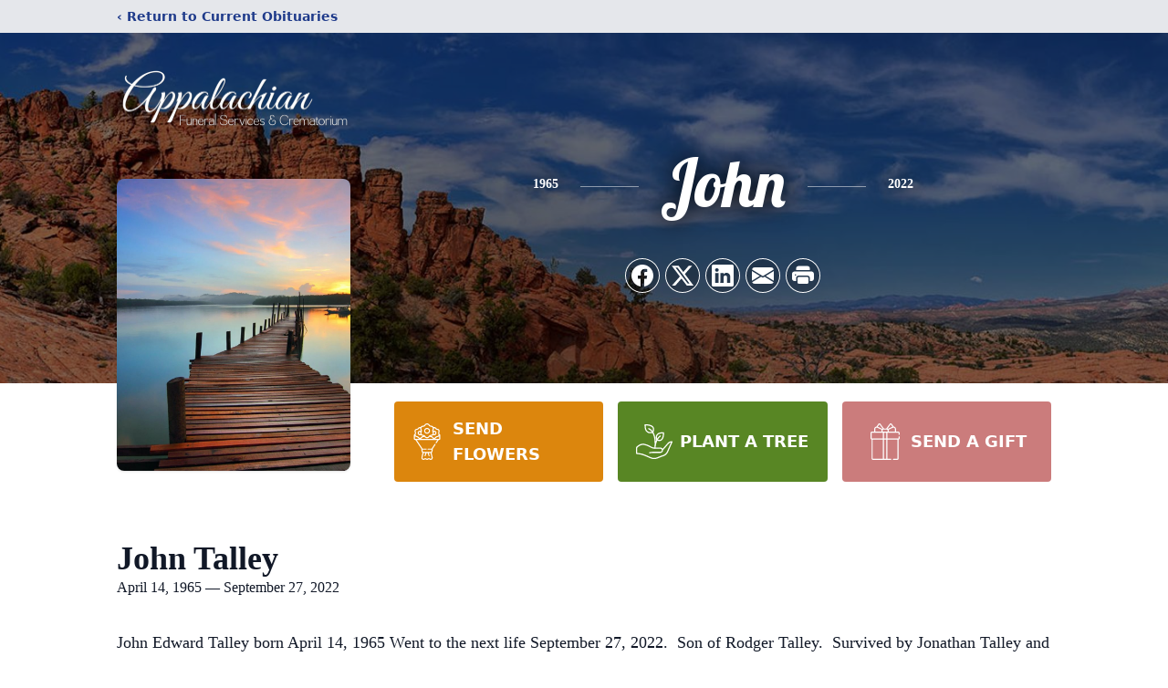

--- FILE ---
content_type: text/html; charset=utf-8
request_url: https://www.google.com/recaptcha/enterprise/anchor?ar=1&k=6LfU1u8jAAAAAHb_bwaIEN5iDW15wFB-ilmpC9T9&co=aHR0cHM6Ly93d3cuYXBwYWxhY2hpYW5mdW5lcmFsc2VydmljZXMuY29tOjQ0Mw..&hl=en&type=image&v=PoyoqOPhxBO7pBk68S4YbpHZ&theme=light&size=invisible&badge=bottomright&anchor-ms=20000&execute-ms=30000&cb=tleflo5gbm20
body_size: 48909
content:
<!DOCTYPE HTML><html dir="ltr" lang="en"><head><meta http-equiv="Content-Type" content="text/html; charset=UTF-8">
<meta http-equiv="X-UA-Compatible" content="IE=edge">
<title>reCAPTCHA</title>
<style type="text/css">
/* cyrillic-ext */
@font-face {
  font-family: 'Roboto';
  font-style: normal;
  font-weight: 400;
  font-stretch: 100%;
  src: url(//fonts.gstatic.com/s/roboto/v48/KFO7CnqEu92Fr1ME7kSn66aGLdTylUAMa3GUBHMdazTgWw.woff2) format('woff2');
  unicode-range: U+0460-052F, U+1C80-1C8A, U+20B4, U+2DE0-2DFF, U+A640-A69F, U+FE2E-FE2F;
}
/* cyrillic */
@font-face {
  font-family: 'Roboto';
  font-style: normal;
  font-weight: 400;
  font-stretch: 100%;
  src: url(//fonts.gstatic.com/s/roboto/v48/KFO7CnqEu92Fr1ME7kSn66aGLdTylUAMa3iUBHMdazTgWw.woff2) format('woff2');
  unicode-range: U+0301, U+0400-045F, U+0490-0491, U+04B0-04B1, U+2116;
}
/* greek-ext */
@font-face {
  font-family: 'Roboto';
  font-style: normal;
  font-weight: 400;
  font-stretch: 100%;
  src: url(//fonts.gstatic.com/s/roboto/v48/KFO7CnqEu92Fr1ME7kSn66aGLdTylUAMa3CUBHMdazTgWw.woff2) format('woff2');
  unicode-range: U+1F00-1FFF;
}
/* greek */
@font-face {
  font-family: 'Roboto';
  font-style: normal;
  font-weight: 400;
  font-stretch: 100%;
  src: url(//fonts.gstatic.com/s/roboto/v48/KFO7CnqEu92Fr1ME7kSn66aGLdTylUAMa3-UBHMdazTgWw.woff2) format('woff2');
  unicode-range: U+0370-0377, U+037A-037F, U+0384-038A, U+038C, U+038E-03A1, U+03A3-03FF;
}
/* math */
@font-face {
  font-family: 'Roboto';
  font-style: normal;
  font-weight: 400;
  font-stretch: 100%;
  src: url(//fonts.gstatic.com/s/roboto/v48/KFO7CnqEu92Fr1ME7kSn66aGLdTylUAMawCUBHMdazTgWw.woff2) format('woff2');
  unicode-range: U+0302-0303, U+0305, U+0307-0308, U+0310, U+0312, U+0315, U+031A, U+0326-0327, U+032C, U+032F-0330, U+0332-0333, U+0338, U+033A, U+0346, U+034D, U+0391-03A1, U+03A3-03A9, U+03B1-03C9, U+03D1, U+03D5-03D6, U+03F0-03F1, U+03F4-03F5, U+2016-2017, U+2034-2038, U+203C, U+2040, U+2043, U+2047, U+2050, U+2057, U+205F, U+2070-2071, U+2074-208E, U+2090-209C, U+20D0-20DC, U+20E1, U+20E5-20EF, U+2100-2112, U+2114-2115, U+2117-2121, U+2123-214F, U+2190, U+2192, U+2194-21AE, U+21B0-21E5, U+21F1-21F2, U+21F4-2211, U+2213-2214, U+2216-22FF, U+2308-230B, U+2310, U+2319, U+231C-2321, U+2336-237A, U+237C, U+2395, U+239B-23B7, U+23D0, U+23DC-23E1, U+2474-2475, U+25AF, U+25B3, U+25B7, U+25BD, U+25C1, U+25CA, U+25CC, U+25FB, U+266D-266F, U+27C0-27FF, U+2900-2AFF, U+2B0E-2B11, U+2B30-2B4C, U+2BFE, U+3030, U+FF5B, U+FF5D, U+1D400-1D7FF, U+1EE00-1EEFF;
}
/* symbols */
@font-face {
  font-family: 'Roboto';
  font-style: normal;
  font-weight: 400;
  font-stretch: 100%;
  src: url(//fonts.gstatic.com/s/roboto/v48/KFO7CnqEu92Fr1ME7kSn66aGLdTylUAMaxKUBHMdazTgWw.woff2) format('woff2');
  unicode-range: U+0001-000C, U+000E-001F, U+007F-009F, U+20DD-20E0, U+20E2-20E4, U+2150-218F, U+2190, U+2192, U+2194-2199, U+21AF, U+21E6-21F0, U+21F3, U+2218-2219, U+2299, U+22C4-22C6, U+2300-243F, U+2440-244A, U+2460-24FF, U+25A0-27BF, U+2800-28FF, U+2921-2922, U+2981, U+29BF, U+29EB, U+2B00-2BFF, U+4DC0-4DFF, U+FFF9-FFFB, U+10140-1018E, U+10190-1019C, U+101A0, U+101D0-101FD, U+102E0-102FB, U+10E60-10E7E, U+1D2C0-1D2D3, U+1D2E0-1D37F, U+1F000-1F0FF, U+1F100-1F1AD, U+1F1E6-1F1FF, U+1F30D-1F30F, U+1F315, U+1F31C, U+1F31E, U+1F320-1F32C, U+1F336, U+1F378, U+1F37D, U+1F382, U+1F393-1F39F, U+1F3A7-1F3A8, U+1F3AC-1F3AF, U+1F3C2, U+1F3C4-1F3C6, U+1F3CA-1F3CE, U+1F3D4-1F3E0, U+1F3ED, U+1F3F1-1F3F3, U+1F3F5-1F3F7, U+1F408, U+1F415, U+1F41F, U+1F426, U+1F43F, U+1F441-1F442, U+1F444, U+1F446-1F449, U+1F44C-1F44E, U+1F453, U+1F46A, U+1F47D, U+1F4A3, U+1F4B0, U+1F4B3, U+1F4B9, U+1F4BB, U+1F4BF, U+1F4C8-1F4CB, U+1F4D6, U+1F4DA, U+1F4DF, U+1F4E3-1F4E6, U+1F4EA-1F4ED, U+1F4F7, U+1F4F9-1F4FB, U+1F4FD-1F4FE, U+1F503, U+1F507-1F50B, U+1F50D, U+1F512-1F513, U+1F53E-1F54A, U+1F54F-1F5FA, U+1F610, U+1F650-1F67F, U+1F687, U+1F68D, U+1F691, U+1F694, U+1F698, U+1F6AD, U+1F6B2, U+1F6B9-1F6BA, U+1F6BC, U+1F6C6-1F6CF, U+1F6D3-1F6D7, U+1F6E0-1F6EA, U+1F6F0-1F6F3, U+1F6F7-1F6FC, U+1F700-1F7FF, U+1F800-1F80B, U+1F810-1F847, U+1F850-1F859, U+1F860-1F887, U+1F890-1F8AD, U+1F8B0-1F8BB, U+1F8C0-1F8C1, U+1F900-1F90B, U+1F93B, U+1F946, U+1F984, U+1F996, U+1F9E9, U+1FA00-1FA6F, U+1FA70-1FA7C, U+1FA80-1FA89, U+1FA8F-1FAC6, U+1FACE-1FADC, U+1FADF-1FAE9, U+1FAF0-1FAF8, U+1FB00-1FBFF;
}
/* vietnamese */
@font-face {
  font-family: 'Roboto';
  font-style: normal;
  font-weight: 400;
  font-stretch: 100%;
  src: url(//fonts.gstatic.com/s/roboto/v48/KFO7CnqEu92Fr1ME7kSn66aGLdTylUAMa3OUBHMdazTgWw.woff2) format('woff2');
  unicode-range: U+0102-0103, U+0110-0111, U+0128-0129, U+0168-0169, U+01A0-01A1, U+01AF-01B0, U+0300-0301, U+0303-0304, U+0308-0309, U+0323, U+0329, U+1EA0-1EF9, U+20AB;
}
/* latin-ext */
@font-face {
  font-family: 'Roboto';
  font-style: normal;
  font-weight: 400;
  font-stretch: 100%;
  src: url(//fonts.gstatic.com/s/roboto/v48/KFO7CnqEu92Fr1ME7kSn66aGLdTylUAMa3KUBHMdazTgWw.woff2) format('woff2');
  unicode-range: U+0100-02BA, U+02BD-02C5, U+02C7-02CC, U+02CE-02D7, U+02DD-02FF, U+0304, U+0308, U+0329, U+1D00-1DBF, U+1E00-1E9F, U+1EF2-1EFF, U+2020, U+20A0-20AB, U+20AD-20C0, U+2113, U+2C60-2C7F, U+A720-A7FF;
}
/* latin */
@font-face {
  font-family: 'Roboto';
  font-style: normal;
  font-weight: 400;
  font-stretch: 100%;
  src: url(//fonts.gstatic.com/s/roboto/v48/KFO7CnqEu92Fr1ME7kSn66aGLdTylUAMa3yUBHMdazQ.woff2) format('woff2');
  unicode-range: U+0000-00FF, U+0131, U+0152-0153, U+02BB-02BC, U+02C6, U+02DA, U+02DC, U+0304, U+0308, U+0329, U+2000-206F, U+20AC, U+2122, U+2191, U+2193, U+2212, U+2215, U+FEFF, U+FFFD;
}
/* cyrillic-ext */
@font-face {
  font-family: 'Roboto';
  font-style: normal;
  font-weight: 500;
  font-stretch: 100%;
  src: url(//fonts.gstatic.com/s/roboto/v48/KFO7CnqEu92Fr1ME7kSn66aGLdTylUAMa3GUBHMdazTgWw.woff2) format('woff2');
  unicode-range: U+0460-052F, U+1C80-1C8A, U+20B4, U+2DE0-2DFF, U+A640-A69F, U+FE2E-FE2F;
}
/* cyrillic */
@font-face {
  font-family: 'Roboto';
  font-style: normal;
  font-weight: 500;
  font-stretch: 100%;
  src: url(//fonts.gstatic.com/s/roboto/v48/KFO7CnqEu92Fr1ME7kSn66aGLdTylUAMa3iUBHMdazTgWw.woff2) format('woff2');
  unicode-range: U+0301, U+0400-045F, U+0490-0491, U+04B0-04B1, U+2116;
}
/* greek-ext */
@font-face {
  font-family: 'Roboto';
  font-style: normal;
  font-weight: 500;
  font-stretch: 100%;
  src: url(//fonts.gstatic.com/s/roboto/v48/KFO7CnqEu92Fr1ME7kSn66aGLdTylUAMa3CUBHMdazTgWw.woff2) format('woff2');
  unicode-range: U+1F00-1FFF;
}
/* greek */
@font-face {
  font-family: 'Roboto';
  font-style: normal;
  font-weight: 500;
  font-stretch: 100%;
  src: url(//fonts.gstatic.com/s/roboto/v48/KFO7CnqEu92Fr1ME7kSn66aGLdTylUAMa3-UBHMdazTgWw.woff2) format('woff2');
  unicode-range: U+0370-0377, U+037A-037F, U+0384-038A, U+038C, U+038E-03A1, U+03A3-03FF;
}
/* math */
@font-face {
  font-family: 'Roboto';
  font-style: normal;
  font-weight: 500;
  font-stretch: 100%;
  src: url(//fonts.gstatic.com/s/roboto/v48/KFO7CnqEu92Fr1ME7kSn66aGLdTylUAMawCUBHMdazTgWw.woff2) format('woff2');
  unicode-range: U+0302-0303, U+0305, U+0307-0308, U+0310, U+0312, U+0315, U+031A, U+0326-0327, U+032C, U+032F-0330, U+0332-0333, U+0338, U+033A, U+0346, U+034D, U+0391-03A1, U+03A3-03A9, U+03B1-03C9, U+03D1, U+03D5-03D6, U+03F0-03F1, U+03F4-03F5, U+2016-2017, U+2034-2038, U+203C, U+2040, U+2043, U+2047, U+2050, U+2057, U+205F, U+2070-2071, U+2074-208E, U+2090-209C, U+20D0-20DC, U+20E1, U+20E5-20EF, U+2100-2112, U+2114-2115, U+2117-2121, U+2123-214F, U+2190, U+2192, U+2194-21AE, U+21B0-21E5, U+21F1-21F2, U+21F4-2211, U+2213-2214, U+2216-22FF, U+2308-230B, U+2310, U+2319, U+231C-2321, U+2336-237A, U+237C, U+2395, U+239B-23B7, U+23D0, U+23DC-23E1, U+2474-2475, U+25AF, U+25B3, U+25B7, U+25BD, U+25C1, U+25CA, U+25CC, U+25FB, U+266D-266F, U+27C0-27FF, U+2900-2AFF, U+2B0E-2B11, U+2B30-2B4C, U+2BFE, U+3030, U+FF5B, U+FF5D, U+1D400-1D7FF, U+1EE00-1EEFF;
}
/* symbols */
@font-face {
  font-family: 'Roboto';
  font-style: normal;
  font-weight: 500;
  font-stretch: 100%;
  src: url(//fonts.gstatic.com/s/roboto/v48/KFO7CnqEu92Fr1ME7kSn66aGLdTylUAMaxKUBHMdazTgWw.woff2) format('woff2');
  unicode-range: U+0001-000C, U+000E-001F, U+007F-009F, U+20DD-20E0, U+20E2-20E4, U+2150-218F, U+2190, U+2192, U+2194-2199, U+21AF, U+21E6-21F0, U+21F3, U+2218-2219, U+2299, U+22C4-22C6, U+2300-243F, U+2440-244A, U+2460-24FF, U+25A0-27BF, U+2800-28FF, U+2921-2922, U+2981, U+29BF, U+29EB, U+2B00-2BFF, U+4DC0-4DFF, U+FFF9-FFFB, U+10140-1018E, U+10190-1019C, U+101A0, U+101D0-101FD, U+102E0-102FB, U+10E60-10E7E, U+1D2C0-1D2D3, U+1D2E0-1D37F, U+1F000-1F0FF, U+1F100-1F1AD, U+1F1E6-1F1FF, U+1F30D-1F30F, U+1F315, U+1F31C, U+1F31E, U+1F320-1F32C, U+1F336, U+1F378, U+1F37D, U+1F382, U+1F393-1F39F, U+1F3A7-1F3A8, U+1F3AC-1F3AF, U+1F3C2, U+1F3C4-1F3C6, U+1F3CA-1F3CE, U+1F3D4-1F3E0, U+1F3ED, U+1F3F1-1F3F3, U+1F3F5-1F3F7, U+1F408, U+1F415, U+1F41F, U+1F426, U+1F43F, U+1F441-1F442, U+1F444, U+1F446-1F449, U+1F44C-1F44E, U+1F453, U+1F46A, U+1F47D, U+1F4A3, U+1F4B0, U+1F4B3, U+1F4B9, U+1F4BB, U+1F4BF, U+1F4C8-1F4CB, U+1F4D6, U+1F4DA, U+1F4DF, U+1F4E3-1F4E6, U+1F4EA-1F4ED, U+1F4F7, U+1F4F9-1F4FB, U+1F4FD-1F4FE, U+1F503, U+1F507-1F50B, U+1F50D, U+1F512-1F513, U+1F53E-1F54A, U+1F54F-1F5FA, U+1F610, U+1F650-1F67F, U+1F687, U+1F68D, U+1F691, U+1F694, U+1F698, U+1F6AD, U+1F6B2, U+1F6B9-1F6BA, U+1F6BC, U+1F6C6-1F6CF, U+1F6D3-1F6D7, U+1F6E0-1F6EA, U+1F6F0-1F6F3, U+1F6F7-1F6FC, U+1F700-1F7FF, U+1F800-1F80B, U+1F810-1F847, U+1F850-1F859, U+1F860-1F887, U+1F890-1F8AD, U+1F8B0-1F8BB, U+1F8C0-1F8C1, U+1F900-1F90B, U+1F93B, U+1F946, U+1F984, U+1F996, U+1F9E9, U+1FA00-1FA6F, U+1FA70-1FA7C, U+1FA80-1FA89, U+1FA8F-1FAC6, U+1FACE-1FADC, U+1FADF-1FAE9, U+1FAF0-1FAF8, U+1FB00-1FBFF;
}
/* vietnamese */
@font-face {
  font-family: 'Roboto';
  font-style: normal;
  font-weight: 500;
  font-stretch: 100%;
  src: url(//fonts.gstatic.com/s/roboto/v48/KFO7CnqEu92Fr1ME7kSn66aGLdTylUAMa3OUBHMdazTgWw.woff2) format('woff2');
  unicode-range: U+0102-0103, U+0110-0111, U+0128-0129, U+0168-0169, U+01A0-01A1, U+01AF-01B0, U+0300-0301, U+0303-0304, U+0308-0309, U+0323, U+0329, U+1EA0-1EF9, U+20AB;
}
/* latin-ext */
@font-face {
  font-family: 'Roboto';
  font-style: normal;
  font-weight: 500;
  font-stretch: 100%;
  src: url(//fonts.gstatic.com/s/roboto/v48/KFO7CnqEu92Fr1ME7kSn66aGLdTylUAMa3KUBHMdazTgWw.woff2) format('woff2');
  unicode-range: U+0100-02BA, U+02BD-02C5, U+02C7-02CC, U+02CE-02D7, U+02DD-02FF, U+0304, U+0308, U+0329, U+1D00-1DBF, U+1E00-1E9F, U+1EF2-1EFF, U+2020, U+20A0-20AB, U+20AD-20C0, U+2113, U+2C60-2C7F, U+A720-A7FF;
}
/* latin */
@font-face {
  font-family: 'Roboto';
  font-style: normal;
  font-weight: 500;
  font-stretch: 100%;
  src: url(//fonts.gstatic.com/s/roboto/v48/KFO7CnqEu92Fr1ME7kSn66aGLdTylUAMa3yUBHMdazQ.woff2) format('woff2');
  unicode-range: U+0000-00FF, U+0131, U+0152-0153, U+02BB-02BC, U+02C6, U+02DA, U+02DC, U+0304, U+0308, U+0329, U+2000-206F, U+20AC, U+2122, U+2191, U+2193, U+2212, U+2215, U+FEFF, U+FFFD;
}
/* cyrillic-ext */
@font-face {
  font-family: 'Roboto';
  font-style: normal;
  font-weight: 900;
  font-stretch: 100%;
  src: url(//fonts.gstatic.com/s/roboto/v48/KFO7CnqEu92Fr1ME7kSn66aGLdTylUAMa3GUBHMdazTgWw.woff2) format('woff2');
  unicode-range: U+0460-052F, U+1C80-1C8A, U+20B4, U+2DE0-2DFF, U+A640-A69F, U+FE2E-FE2F;
}
/* cyrillic */
@font-face {
  font-family: 'Roboto';
  font-style: normal;
  font-weight: 900;
  font-stretch: 100%;
  src: url(//fonts.gstatic.com/s/roboto/v48/KFO7CnqEu92Fr1ME7kSn66aGLdTylUAMa3iUBHMdazTgWw.woff2) format('woff2');
  unicode-range: U+0301, U+0400-045F, U+0490-0491, U+04B0-04B1, U+2116;
}
/* greek-ext */
@font-face {
  font-family: 'Roboto';
  font-style: normal;
  font-weight: 900;
  font-stretch: 100%;
  src: url(//fonts.gstatic.com/s/roboto/v48/KFO7CnqEu92Fr1ME7kSn66aGLdTylUAMa3CUBHMdazTgWw.woff2) format('woff2');
  unicode-range: U+1F00-1FFF;
}
/* greek */
@font-face {
  font-family: 'Roboto';
  font-style: normal;
  font-weight: 900;
  font-stretch: 100%;
  src: url(//fonts.gstatic.com/s/roboto/v48/KFO7CnqEu92Fr1ME7kSn66aGLdTylUAMa3-UBHMdazTgWw.woff2) format('woff2');
  unicode-range: U+0370-0377, U+037A-037F, U+0384-038A, U+038C, U+038E-03A1, U+03A3-03FF;
}
/* math */
@font-face {
  font-family: 'Roboto';
  font-style: normal;
  font-weight: 900;
  font-stretch: 100%;
  src: url(//fonts.gstatic.com/s/roboto/v48/KFO7CnqEu92Fr1ME7kSn66aGLdTylUAMawCUBHMdazTgWw.woff2) format('woff2');
  unicode-range: U+0302-0303, U+0305, U+0307-0308, U+0310, U+0312, U+0315, U+031A, U+0326-0327, U+032C, U+032F-0330, U+0332-0333, U+0338, U+033A, U+0346, U+034D, U+0391-03A1, U+03A3-03A9, U+03B1-03C9, U+03D1, U+03D5-03D6, U+03F0-03F1, U+03F4-03F5, U+2016-2017, U+2034-2038, U+203C, U+2040, U+2043, U+2047, U+2050, U+2057, U+205F, U+2070-2071, U+2074-208E, U+2090-209C, U+20D0-20DC, U+20E1, U+20E5-20EF, U+2100-2112, U+2114-2115, U+2117-2121, U+2123-214F, U+2190, U+2192, U+2194-21AE, U+21B0-21E5, U+21F1-21F2, U+21F4-2211, U+2213-2214, U+2216-22FF, U+2308-230B, U+2310, U+2319, U+231C-2321, U+2336-237A, U+237C, U+2395, U+239B-23B7, U+23D0, U+23DC-23E1, U+2474-2475, U+25AF, U+25B3, U+25B7, U+25BD, U+25C1, U+25CA, U+25CC, U+25FB, U+266D-266F, U+27C0-27FF, U+2900-2AFF, U+2B0E-2B11, U+2B30-2B4C, U+2BFE, U+3030, U+FF5B, U+FF5D, U+1D400-1D7FF, U+1EE00-1EEFF;
}
/* symbols */
@font-face {
  font-family: 'Roboto';
  font-style: normal;
  font-weight: 900;
  font-stretch: 100%;
  src: url(//fonts.gstatic.com/s/roboto/v48/KFO7CnqEu92Fr1ME7kSn66aGLdTylUAMaxKUBHMdazTgWw.woff2) format('woff2');
  unicode-range: U+0001-000C, U+000E-001F, U+007F-009F, U+20DD-20E0, U+20E2-20E4, U+2150-218F, U+2190, U+2192, U+2194-2199, U+21AF, U+21E6-21F0, U+21F3, U+2218-2219, U+2299, U+22C4-22C6, U+2300-243F, U+2440-244A, U+2460-24FF, U+25A0-27BF, U+2800-28FF, U+2921-2922, U+2981, U+29BF, U+29EB, U+2B00-2BFF, U+4DC0-4DFF, U+FFF9-FFFB, U+10140-1018E, U+10190-1019C, U+101A0, U+101D0-101FD, U+102E0-102FB, U+10E60-10E7E, U+1D2C0-1D2D3, U+1D2E0-1D37F, U+1F000-1F0FF, U+1F100-1F1AD, U+1F1E6-1F1FF, U+1F30D-1F30F, U+1F315, U+1F31C, U+1F31E, U+1F320-1F32C, U+1F336, U+1F378, U+1F37D, U+1F382, U+1F393-1F39F, U+1F3A7-1F3A8, U+1F3AC-1F3AF, U+1F3C2, U+1F3C4-1F3C6, U+1F3CA-1F3CE, U+1F3D4-1F3E0, U+1F3ED, U+1F3F1-1F3F3, U+1F3F5-1F3F7, U+1F408, U+1F415, U+1F41F, U+1F426, U+1F43F, U+1F441-1F442, U+1F444, U+1F446-1F449, U+1F44C-1F44E, U+1F453, U+1F46A, U+1F47D, U+1F4A3, U+1F4B0, U+1F4B3, U+1F4B9, U+1F4BB, U+1F4BF, U+1F4C8-1F4CB, U+1F4D6, U+1F4DA, U+1F4DF, U+1F4E3-1F4E6, U+1F4EA-1F4ED, U+1F4F7, U+1F4F9-1F4FB, U+1F4FD-1F4FE, U+1F503, U+1F507-1F50B, U+1F50D, U+1F512-1F513, U+1F53E-1F54A, U+1F54F-1F5FA, U+1F610, U+1F650-1F67F, U+1F687, U+1F68D, U+1F691, U+1F694, U+1F698, U+1F6AD, U+1F6B2, U+1F6B9-1F6BA, U+1F6BC, U+1F6C6-1F6CF, U+1F6D3-1F6D7, U+1F6E0-1F6EA, U+1F6F0-1F6F3, U+1F6F7-1F6FC, U+1F700-1F7FF, U+1F800-1F80B, U+1F810-1F847, U+1F850-1F859, U+1F860-1F887, U+1F890-1F8AD, U+1F8B0-1F8BB, U+1F8C0-1F8C1, U+1F900-1F90B, U+1F93B, U+1F946, U+1F984, U+1F996, U+1F9E9, U+1FA00-1FA6F, U+1FA70-1FA7C, U+1FA80-1FA89, U+1FA8F-1FAC6, U+1FACE-1FADC, U+1FADF-1FAE9, U+1FAF0-1FAF8, U+1FB00-1FBFF;
}
/* vietnamese */
@font-face {
  font-family: 'Roboto';
  font-style: normal;
  font-weight: 900;
  font-stretch: 100%;
  src: url(//fonts.gstatic.com/s/roboto/v48/KFO7CnqEu92Fr1ME7kSn66aGLdTylUAMa3OUBHMdazTgWw.woff2) format('woff2');
  unicode-range: U+0102-0103, U+0110-0111, U+0128-0129, U+0168-0169, U+01A0-01A1, U+01AF-01B0, U+0300-0301, U+0303-0304, U+0308-0309, U+0323, U+0329, U+1EA0-1EF9, U+20AB;
}
/* latin-ext */
@font-face {
  font-family: 'Roboto';
  font-style: normal;
  font-weight: 900;
  font-stretch: 100%;
  src: url(//fonts.gstatic.com/s/roboto/v48/KFO7CnqEu92Fr1ME7kSn66aGLdTylUAMa3KUBHMdazTgWw.woff2) format('woff2');
  unicode-range: U+0100-02BA, U+02BD-02C5, U+02C7-02CC, U+02CE-02D7, U+02DD-02FF, U+0304, U+0308, U+0329, U+1D00-1DBF, U+1E00-1E9F, U+1EF2-1EFF, U+2020, U+20A0-20AB, U+20AD-20C0, U+2113, U+2C60-2C7F, U+A720-A7FF;
}
/* latin */
@font-face {
  font-family: 'Roboto';
  font-style: normal;
  font-weight: 900;
  font-stretch: 100%;
  src: url(//fonts.gstatic.com/s/roboto/v48/KFO7CnqEu92Fr1ME7kSn66aGLdTylUAMa3yUBHMdazQ.woff2) format('woff2');
  unicode-range: U+0000-00FF, U+0131, U+0152-0153, U+02BB-02BC, U+02C6, U+02DA, U+02DC, U+0304, U+0308, U+0329, U+2000-206F, U+20AC, U+2122, U+2191, U+2193, U+2212, U+2215, U+FEFF, U+FFFD;
}

</style>
<link rel="stylesheet" type="text/css" href="https://www.gstatic.com/recaptcha/releases/PoyoqOPhxBO7pBk68S4YbpHZ/styles__ltr.css">
<script nonce="tV0l_ZOT6aEfpy2zcXrYCQ" type="text/javascript">window['__recaptcha_api'] = 'https://www.google.com/recaptcha/enterprise/';</script>
<script type="text/javascript" src="https://www.gstatic.com/recaptcha/releases/PoyoqOPhxBO7pBk68S4YbpHZ/recaptcha__en.js" nonce="tV0l_ZOT6aEfpy2zcXrYCQ">
      
    </script></head>
<body><div id="rc-anchor-alert" class="rc-anchor-alert"></div>
<input type="hidden" id="recaptcha-token" value="[base64]">
<script type="text/javascript" nonce="tV0l_ZOT6aEfpy2zcXrYCQ">
      recaptcha.anchor.Main.init("[\x22ainput\x22,[\x22bgdata\x22,\x22\x22,\[base64]/[base64]/[base64]/[base64]/[base64]/[base64]/KGcoTywyNTMsTy5PKSxVRyhPLEMpKTpnKE8sMjUzLEMpLE8pKSxsKSksTykpfSxieT1mdW5jdGlvbihDLE8sdSxsKXtmb3IobD0odT1SKEMpLDApO08+MDtPLS0pbD1sPDw4fFooQyk7ZyhDLHUsbCl9LFVHPWZ1bmN0aW9uKEMsTyl7Qy5pLmxlbmd0aD4xMDQ/[base64]/[base64]/[base64]/[base64]/[base64]/[base64]/[base64]\\u003d\x22,\[base64]\\u003d\\u003d\x22,\[base64]/CvcKZe1wow6bCisK4wrZINcO3wqJbWDTCrGUsw4nCkMO/w4TDvFk4SQ/CgHtBwqkDFcOSwoHCgwzDusOMw6EgwroMw69jw7gewrvDjMOtw6XCrsO6B8K+w4d+w7PCpi49W8OjDsKzw5bDtMKtwr3DpsKVaMKVw5rCvydywq1/wptvaA/DvWfDmgVsQSMWw5tmKcOnPcKKw41WAsK1IcOLaiApw67CocKKw7PDkEPDkxHDin5hw75OwpZ6wprCkSRHwqfChh8PB8KFwrNVwpXCtcKTw7oYwpIsLMKsQETDj0RJMcK9FiMqwrrCscO/bcOyIWIhw5NYeMKcDsKIw7Rlw5jCgsOGXSckw7c2wpzCohDCl8OLXMO5FR3Dh8OlwopYw7UCw6HDtE7DnkR/w6IHJhjDkScAE8OWwqrDsWUlw63CnsOjUFwiw5bCo8Ogw4vDmsOuTBJrwpEXwojCpwYhQCbDtwPCtMO1woLCrBZzM8KdCcO1wpbDk3vCjEzCucKiHWwbw71CL3PDi8OzRMO9w7/[base64]/Dr8KdGGHDoTciwqNHMV5Jw73DmATCp8OncFw4wqAoOFDDqcOUwqTCqcObwqTCqcKTw7TDuQo9wrLCpXnCl8KAwrIyXSXDj8OCwrLCi8Kcw6Jjwo/DgUsDeF3DrE7CiVEmQ1DDgR0rwpHCuzwhNcOeKyxhQ8KHwqrDpsOmwrTDh2kJbcKEDsKeZMOSw7c+L8KnXsO9wr/DlQDCpsOkwrxuwq/DuhQ1MFbCscOLwq9wEEwgw5pMw4UGYcOGw7LCgUg5w5A+FCjDmsKuw6h/w5PCg8KdZsK8fHJyGBNIZsO8wrnCpcKZbSdGw4Axw57DtMOcwotxw6rDhj8/w5DCgQ3CtX3CgcKKwp8mwpTCu8Okwrcgw6vDn8Odw4bDn8ONY8OfNF3DqHwdwrfCrcKowqdawpLDrMOJw5J+FBTDsMOxwowXwpp1wrLDtgJ/w5EswqbChmtbwqB2CEHChsKIw40gIHEuwrLDjsKgG2ZYBMKyw6Mvwp1pWTR3UMOXwqcrNWthQDAQwrBFAsOpw5p+wrQew7rCvMKmw657JsKcTnPDusOFw77CucKWw6xzPcOBaMO5w7zCsDRCPMKiw57DmsKYwpMpwqzDgBk/YMO9ckEVS8OMw4MIGsK+VsOJN2PChHEeG8KUTQ/DlsOVVDfCjMOGw6rDqsKrFMOfw5HDkkXCmMOSw6jDjSbDqW3CnsOHDcOHw4c+eDRVwowaVxYFw7LCscK3w5nCl8KowrXDmMKewrF6PcOhw5nCq8Kmwq03ZXDDk1YGVW1gw4pvw5hbwo3Drk/[base64]/wpogwpHCvcKARibDvsKZw6TCuygxwqM1HMKywqpRACjCm8KqMH5rw7LDgnBAwrzDkEbCtzzDrCTCnAxYwoPDicKvwr/CusO4wqUGfsOCTcO7dMK1FGTChcK/BARpwqbDikxbwoglJx8ENmQaw5zCo8OgwoDDlsKewoJww6M1TTEVwoZOSD/CvsOow6nDqcKVw5LDmQHDnWEmw7PCrMO4P8OkX1LDsWzDj2fCtcKZbiQ3ZkDCrHHDrMKjwrJ7aA1Sw4DDrxE2Sl/[base64]/CoMKVw6vCoMKCw4jDtsKVw5TCh8KOwqctw7hGwp7CucKHdFrDscKHKD5zw5QJBTAQw7TDnEnCk0rDh8OcwpcyXyfCgC1zw6fCn1zDocKKdsKDeMO0XD7CgsOZfVzDr2sfZsKYeMO9w70fw4VsPjJKw4tlw6kQQsOoCcKEwoZ7FMOqw4rCmMKlZyd+w6Mvw4/DsCM9w7rDu8KrHhvCmcKIw6MIPMO2IcKPwqPDhcOOLMOjZwIOwrgYLsOxfsKcwpDDuVR5wohBMBRnw7jDicK3LMOVwpwnwp7Dh8OSwprCiB1cbMKMUsOSfULCpADCoMOVwoHDosKiwqvDu8OnAHhBwrp/[base64]/ccKBwo7DvMKYw5vDtWcpw7Qvw4IwBC0UcFUawqPDpUTDg1nChA7CvznDp0HCrzLDmcOVw7Q5A3DCmFRbDsOewrM5w5fCqsKCwqQiwrglY8OlLsKEwotgHcOawpTCucKsw4tDw6RtwrMawr5IBsOfwrtSHR/Cvlgvw6TCtRrCmMOTwpEsCnXClCRnwqlsw6AIHsO/M8K+wrN+woUMw5New51pIEjCtwrCnR/[base64]/w4h0wp1VdA0TdsKEw647SsOow4DCrsKPw6IhAW3Cm8OIDsOyw7zDgWbDh2gbwp8iwqJtwpMmD8O6YsK8wrAUW2LDtCjCiinCqMK/VGRFdzJAwqnDgRI5H8KtwqQHwqEdwo7CjVjCssKicMKMQ8K0eMOVwpN+w5siTnpFbm5kw4IPw7YkwqAKbiPDp8KQXcOfw5BSwrPCn8KVw73ClFEXw77CucKje8KZwp/CpMOsEDHCswPDhsO/wrXCrcKSZ8O3DHnCmMKtwprDmj/Ct8OsFTrDo8KSbGsTw4MQw5HDpUDDt0TDkMKTwpA0HVvCtnvDrsKjJMO8W8OpacO/bynDoVIwwpxTQ8OSHzpZTRdhwqjCv8KYCjDDh8K9w4DDtMOkS189cBzDmcOEQ8OxWAkEIV1iw53CgDxaw5TDpMO8KwUrworCm8Kzwr5Kw4FewpTCnQAxwrELFi8Vw7fDs8K/w5bDsyHDg0xkYMK+e8O6wo7DlcO8wqIuHnVcVQAKQ8OESMKUE8OvCkPDlcORTMKQE8K2wp7Dsx3CtAAcJWk6w5DDlcOnLw/[base64]/DkSDCrMOlw7rDisKwwoBYwod7G8ObwpzCkcKuWWfDqhdGwrHCpl50w6EtfsOVU8KaCjcXwp1ZJMO4w7TCnsO7L8OjDsKnwqxjTWfCjsKCDMKVXcK2HHsrwqxow4c7XMOXwozCtMOCwopBFcKDTQQCw4c3w4/CkETDnsK2w7AQw6TDhsK9I8OlAcK+PhN9w71wAzPCiMKQGlASw7PCvMKoVMOLDirCt0zCvTUkT8KIasK6asKkMMKIRcOhEMO3w4PDlzTCtVbDgMKVS3zCj2HCn8KlecKgwr3DkMOhw69nw6nChmMRFH/[base64]/Dg8OEKcK3wqxLwoHDi8OPwoouw7nCtsKgwohOw7ZvwobDjcKAwp/[base64]/DtMKhJiPCnMOJw4bCgMK2wo3CusKewrMUwoXComDCmTzCgADDvcKmPTHDj8KiJ8KuacOkUXkyw4XDl2HDrw1Lw6jClMO9wod/AMK+PQhJH8O2w7Uhwr7ClMO5N8KKWBBlwonDjU/DiG43LATDssOHwrFZw4MWwp/Cgm3Cq8OJS8OOwqwENcOiRsKIw4/[base64]/[base64]/[base64]/ChcObGHAufQ/DumrDhUbDosO/LgBGZUp0VsKzwqnCmHgJOx0Xw6DClcOIB8Oaw4AgR8OjGHgdPlDCpMO+PDjCl2Q5ScK+w7/[base64]/[base64]/XsOrGiQTw4ZvWsKpw7t0w5zCgXgiwrLCkMKXw5XDq8KdJsKHdSphHRQoKD7DqMO4G1ZYFcKefVvCq8KZw7vDqHdOw7LCl8OpZSwAwrUFDsKRe8KdUzLCn8K6wqYYPHzDqsOBHsKVw5UAwrHDmzbCuh/DjyZ2w74RwozCjMOzwrQ+MG/DmsOswq3Dux5Tw67DpMK5L8Ktw7TDi0vDhMOJwpDCjcKHw7/DlsKBwozClHLDjsO+wrplSzxWwrPCusOJw67DtT04IgDConlaY8KbBcOMw63DvcKtwoNWwqtMKsOGXzTClDnDiA7Ch8OJGMOgw7olEsKjRsKkwpTCoMO4FMOiTsKzwrLCg2grEsKWNTXCkGbDi2bDvWgww5MDJW/DucOGwqzDmMKrBMKuNcKiQcKpa8K/[base64]/CssKKwqUzYDbDiFvDpgLDmcKUwo/[base64]/DjsOTXsOXf8KNYMKrZCTCosOxwoIkwpHChG9uOgDCm8KIw5kAXcKAZmbCoR7CrVUwwps+YgtLwpIeYsOSS1nCkFDCvcOcw5Quw4Y0w53DuETCscO2w6Z4wpJ+w7dGwrkfbB/Ct8O9wqwoD8K/ZsOuwqVjWR9QDBwPK8Obw6Eew6vDqlocwpvCmkI/XsOtIcKhUsKvYsKVw44JFMOww6YnwoPDvQp/[base64]/DtB0tQMK/[base64]/Z8KhVMKXwqgbw5EBwpsEwoZ3WMKPXUjCvsKHNHY7QT01DMOWPsKFFMKww4BCQDHCslDCrADDksK5w6tSeTrDisKkwrbCkMOCwrTCicOzw7IiA8OGZ01Uwr3CisKxYjXCvkE1cMKpKW3Dv8KuwolDOcK+wq0jw7DDvMOwM00xwpvCj8KrHGwPw7jDsgfDsmLDp8O/IMOJOXQxw6HDr33DpnzDkW95w7FbJcOQw6/[base64]/Cv8O/YF1eNMKkP1kywpbDpWLCicKLKi/[base64]/[base64]/[base64]/wq3DoA/Dg8OLw559wrV9SMOOMcK7wos7w5QDwpzDlDLDu8KIdwZ9wp3DiDXCpzHCuF/DpQ/DvxnCvsK+w7Z7d8KQSnoWeMKVCsK7QQRhGlnCvSHDk8KPw4HCrg0Jw64UQyM2w5gQwqBkwr/ChWfCkVREw5kIGW7CnsOKw5zCnsO/LVNbe8K1Knkgw5pvaMKKfMOofsK9wpdew4bDjsKhw6hzw6N5asKUw5TCnFHCvgtqw5XCtMOiHcKZwphvA3HDnwPCl8K3JcKtIMKpIlzCpXRnS8Klw5LClMOzwrZtw5DCpMO8CsKJIFVNPcKjGQRkRnTCucOEwoczwpjDrl/DscK8c8K5w5dGRcK1w5PCq8K+RyXDtGTCo8KgR8OWw5DCsCXCpTZMLsO/[base64]/DgcO3w5PDvH7CvMOUw43DqcO4w4NCdiw1wq/CnWzDpcKhYWZSOMO9QSdsw6DDisOYw7jDkXN8wqElw4JCwrPDisKFKmUBw53DgcOydsORw6NzPTLCgcOSDzM3wrxlZsKfw6HDi3/CrnbCnsOgNRLDq8K7w4vDqcOyQEDCusOiw7oqSWzChsOvwpRxwpbCoFBhClPDgDPCu8OGWALDmMKccgJYEsKlcMKBOcOgw5Yfw77Dg2tuJsKVQMOBEcKAQsOsQ2HCgnPCjHPDhcKAHMOcFcKdw5pHKcK/acOPw6sSw50zWGcFaMKYRzzCsMOlwrHDjMK7w4jCgcOBYcKqV8OKVsOvN8OfwoBAwpfCpSjCt3x4YHHDscKDb13DvSovcFnDpjUowrAUO8KBUX/[base64]/[base64]/CjzJ4BBvDkz8/wp8uwoM9d0FKAEXDrsO/wqVTW8OKDSxyB8KFUVlHwpwrwpjDs2lbQ1nDjwbDssK1P8Kvw6bCj1RgI8OswrJJVsKlPDvCn1QdJFAkD3PCisKUw7jDl8KEwpbDpMOqH8K4dFJfw5jCnGlXwr8JQsKzS2/CmsKqwrPCs8Ofw5LDmMKQNMKzK8Krw5nClwPCpsKCw6lwa0xIwq7DrMOTNsOxNMKIEsKfwpM7VmYpWDhuZmjDmz/DrXvCpsKhwrHCpWXDssOGQsKHV8ObOCovw6UUWnMawoxWwp3CncO9woI3R3TDgcOLwq3DilvDhcOjwoRlRsOyw5hmWMO6OmPCowQZwqtVFh/CpAbDiV/Cq8OWE8KfB1LCs8OkwqjDtnEFw6PCn8KIw4XCo8OlB8Owe1NOPcKdw4peXDjCl1PCvGbDk8OCVFUCwo0VShNtAMKtwovClMOjc27CugQWay8rAWfDg3IIMTbDq3TDgBd7PnfCu8OGwoHDicKIwoXCqGAWw7HClcOAwpowQcOVaMKfwo4xw5l/w63DisKVwroIWkwxdMKVSn0Lw7wzw4FZRgIPWE/Dq1rCncKlwoQ5Nh0Zwr/CgMOmw5h1w7zDgsO/w5AqXMKRGmPDqiZcDCjDli3DnsOtwq5SwohwBHFzwqDCkxhAVldEUsKVw4bDjTPDjcOPG8KcOhl9Jl/[base64]/DgzgIDX7DlxMWanLDu31Ew5AaPcOPwoFhT8KewrQXw6wlQMKfXMKyw7fDqMOQwqQjGijDvhvCsjY7W20Gw5wywrvCt8KHw5A1dsKWw6PDqwLCjRXDjV/[base64]/CmMKXw60aUxN3w57DoMOdchVswrDDl8K9e8OYw6nDjTtUeFzCt8OxW8OvwpHDmCzDl8OIwp7ClMKTXmZwNcKEwrMHw5nCnsKGwqvDuD3DrsOxw60BeMO4w7BzPMKxw45vBcKCK8K7w7RHAMK/BcOLwq/[base64]/DlMKBw4NMwqPDtG/[base64]/[base64]/Duh/[base64]/wqvDn8OOw78iw64te8Ojwo9jUhI6wqnDj3s2McO3dmw1wqDCvcKiwrplw4rCqsK9ZMOdw4DCv0/CgcO3ccKQw7zDoF3DqCrCu8Kcw64bwqDClCDCscKWbcKzFGbDgsKAX8K2D8K9w4cww6Qxw4BZMTnCp3LCqXXCtsOUEhxzNhTCmS8Ewps6RirCg8KhfCxENcO2w4Byw7DCs2/Dj8KHw41Xw7XDjcOvwrpfCcOFwqZ7w7HCvcOeNkLCtRrDv8O2wq9MRRXCicONPg/[base64]/DhHTCm8Ogwp7DlEFEw6p/ODDChkbDrcORwqNfAGgoAjPDo0XCry/[base64]/acKsAcK+NVbDicOJw5xrPzkRw7rClcKTa8KJBGbCmMOka1tQwpMQVsKZDsKXwp0ww4EENMOEwr5kwp0mwoLDusOBCAwtCMObYjHCkV/ChsOcwolAwpguwpIxw4vDj8OWw4LCp0HDrRLDkcOJbcKWOzZ5Vm3CmhHDnsKOSlJ4WRpbCWXCshZXeFwNw4HCqMKuIcKRJAwZw6TDpFfDlxbCh8Ojw6rClwklacOrwq0wccKLZy/CtlbCssKjwp9lw7XDiknCpMKjZkUew5vDoMOqfsOSHsO+w4HCiUnCuDMjVX3DvsOMwr7DgsO1QHDDmMK8wo7CmEVfG13CscOlA8OkLXbCusO5A8OUL1zDi8OFG8KWXBHDo8KPEMOfw4oCw5h0wprChcOKN8K0w4smw75YVn/CtcOtQMKlwqnDsMO2wolmw4PCo8OKV2YzwrPDqcO0wodTw73DnMKHw5kAw4rClSTDpWRCZzFlw70gwqjCs3PCiRrCtEBDNn8cZcKZBsO3wrbDlznDuVLDncOVQVB/bsOUTTwmw6UpQGZ0wow7w5rCq8KTwrbCp8O5U3dDw4vCpMOHw5VLMcK+ACzCiMOcw6w5wpN8VxvDsMKlKiALdw/[base64]/CmcOJw4tnZ1vCumbDuXVJSlXDosKtMsK3PXddw6HDqkk6bwrCtsKIwp4YP8O8aAhnGEdMwrltwo7CpMOqw5DDqwdUw5bCgcOkw7/CniIBRSlhwpXDhXxZwqxbS8K5XsKxARR0w53DocOOTx80TC7CnMO0VCbCscOCSRNpRgIqwoVvK1rCt8K4YMKTwpJ6wqbDncOBQk3Cp1F7UDZcAMKjw6zDqXTCm8Ojw6cBd2Vtwo9pJ8KNQMKpwpclYkgYccKjwpQrOl9/PRPDkw7DpsObFcOmw5lXwqVsFsOBwoM5dMOuwpoJCW/DssKGRcOCw6XDv8OBwrDCohHDssOFw7NjHcKbdMOqfQzCr2/ChMKUEVfCkMKPPcK5FQLDrsOlPBcdw7jDvMK0LsO+EkzDoSHDvMOwwrrCiEM3cXZ8wq8Gwpx1w5TCn27Di8Kowp3DpwYkBxUzwpEkDlFleTPCncOMLcK0JRdcHT3DlMKwNkTDpsKWS0bDuMO4DcO1wqsDw6AYdj/Ds8KKw7nCnMOuw6fCpsOOw7zCncO4wq/CpMOIbsOidgzCikLCu8OWScOOwpkvcitlOSrDng8Qe2vCjm4Fw40WPnRVccOewoTDrMO7w63CvnTDlyHCoHsuasOzVMKIwptqDGnCqHl/w6ApwoTCsGk2w7jCpy/DlV4aRi/DnBLDkThdw5IES8KIGcOcC0TDpMOWwr/CncOYwqfDlcOUDMKbeMOTwo9fw4jDjsK1wowGwrXDmsKWBmPCjhQ2w5DDig7CqnbDlMKkwrtvwrXCv2rCtDxGLcOOw4rClsOKFB/[base64]/CiXQhd31NJAstGsKcw6rDjsKkaMKuw49Uw6PCrzvClQ5ew5/CjFDCk8KAw4I/woLDkwnCnE9lwrsYw4TDqSYPwrsmwqzCj17CmxF5F3FgFC5bwp7CrcOuc8O2eAMefcO2wo/CicOTw6rCsMOcwqkkIzzDlzwGw4ITScOqwrfDumHDrMKSw6YIw5TCr8Kqfx/[base64]/[base64]/VMK8wqc+wq7DkjE0OsKXGQ9PQsOxwqHDrixswqpUa33Dty/ChSLCqHDCuMK/W8KjwrIFDiV1w7x7w7dkwqBiFVzDucODURbDvRVuMcK8w4LCkzhdQ1HDmCXCg8KIwrAmwosBDytzZsK9wqJIw7l0w6Zzdlg+T8O0wqJuw6/[base64]/KUTCvyjDjMO4KBFvw6l0DjnDrcO5w6Z3w5Q2XcK/w44gwrDDgcOvw6IyPFhedzPDnMKtNRjCl8Kww5fCicKFw5w/KcOSb1B4aD3Dr8OMwrtXGSDCp8KYwqRkYFlOw4gvCGrCqRXCpm89w4fDhk/CrsKOBMK0wpcpw60mRCEbbwBVw4zDkDlhw6vDpQLCvA1DSjHCkcOGfkLCmMOPTcOiwrgzwqbCnGdPwrUww5Z8w53ChsOZVWHCqcKHw5PDhTPDlMOfw5fCk8O3dMOVwqTDsiIdacOCw6xtRUQTwrfCmDPDuTJaKGrCjUrCpVhkbcOeKzxhwotKw7N7wr/CrSHCjCTDiMOKSlxuT8KsQBnDhi4VNg5twpnCrMOAdBFGYcO+WcOnw7cVw5PDk8Omw5JNOC43IW1/CcO5WsK9QcODOhHDiX/DrXLCrVsOBzN/wrp+AV/DtUMcNsKmwqcRYMKzw4pTwpdxw5jCisOmwqPDpSPDr2/CnzN7w4BZwpfDhMOkw7vCkjgZwqPDnFLCkcOXw7Mjw47CmFfCkzJ8a0omZgjDh8KJwpBUw7fChyPCo8OZwqI4wpDDpMOMM8OEC8K9UxLCtwQawrLClcOdwofDp8O2PMOxeykFwocgRkzDlMKwwpR+w5/Cm3HDkkPDksOPRsOzwoJdwpZXBVfCihHCmAJnR0HCl3PDp8OBHx7DtQVlw4TClcKQw5/[base64]/[base64]/[base64]/DnzfDh0/Dq8OYwrlmw4/DhDzDjMODFmLDhUUMwrTCsCo4ei/DhFFPwqLDtwBgwq/CmsKsw4PDtQ7DvBfCp2pBOBE2w5XCozcewoHChMOYwoTDqQJ+wqIFMATCjCFZwrrDucO1CzzCn8Oxag7CgQTDrMO1w7vCocKlwr/[base64]/CpcOpw784d3LCiMO7VMKoKMOYOMOpbUDCiyjDni/DiAIJD2kdJ1gjw40Kw4HDmz7DgsKoDm4mJwLDksK0w7kvw6RZUwLCg8OywpzDrsOpw57Chm7DgMOfw7BjwpDCt8KswqRGUyTDiMKgccKbMcKJXsK1NcKWKcKAVC8Ce0rCqGvDgcOnUGPDusKhw7LDhcK2w5jCkw7CmBw2w5/[base64]/DsUbCli94w7t9w5VtacKjLMO2CsKUw5FEw7bCvn5YwpzDqgJjw68xw5lDB8KNwp8RNcOcKcOFwrkeMMODcDfCsBTCssOZw6F/RsKgw5/Dv2bCoMK9VsO/IcOdwpUlD2BYwrdzwrjCssOowpRswrB6MDZYFhLCoMKBSsKHw7nCncKmw7wGwq0XV8KlFULDocOnw7vCt8Kdw7MfCcOBXzvCoMO0wpLCvHgjJMKCcXfDiXzChMKvP2U+woVGNcO1w4rCgEcqHkBwwp3CjTvDl8Kiw73CghTDhsOsKzPDmlo3w753w6/CiWzDgMOewp7CqMKxc04FPsOiXFEGw4/Dr8Ojan51wqYyw6/Cu8KvU3ANKcOww6sPIsKJHQ0Pw4LClsO2woJhEsOrTcKBw78/w68sPcO3w7towp/CusOzFFHDrsKww4R5wohyw4nCuMKdcFJFFcOyLsKxH1/DtgbDi8KYwpcBwqdJwrfCrXMqTFvCr8KkwqTDm8Kiw4PCiTkUNEsAwo8Hw4nComVfK3rDvl/CpsKBw6HDvgvDg8ObGU3Dj8KBGgzClMOhw6tbJcOZw57CmhDDtMO3AsOTScOfwrvCkmzCvcKkaMOrw57Drk1pw75dU8OgwrXDlBk5wqYew7vCmUjCt38Tw6LCkjTCg0QpTcKdYUnDun1xJcOaF0syW8KbCsOOFQLCsV/DocOla3ocw6lqwrc1CcKcw5LCusOeT37Cl8OOw4cDw6h1w5p2Qg/CpMO6wqUAwrrDqDjClAHClMOZBsKMZwhzWQlzw6TDixM1w4jDqcKEwpjDiilIKk/CvsO6B8K7wp1DWXwnZsKSD8OnKw1wVErDncO4Tl5jwq5/[base64]/G8O6woTDkRPDpMOEwqU/PsKAJcOyN0ckeMODw4PCnMK6w7sVwq3CribChMOlNifDksKqJABpwozDqsObwpQaw4HCjzvCu8ORw712wrbCsMKjEcKaw5EkXV8LE2rDh8KrHMKVwrfCv2nDsMKJwq/Cp8Kcwr3DhTAUPz7CiRDCslguPyB5woQ8UMKdN1d5w5zCoA7CtFXCgsKiO8KxwqdiYsOfwo7CjTjDpCQww5fCp8K+c14LwpzCn3RiYMKaVnfDhcObHMOAwoNYwpYwwpkhw6zDgxDCoMKDw5cIw5PCs8Kyw60QUW7ChyrCjcOIw4JHw5nCuX/[base64]/Ck1fDpsKww4I/ARxywpgxw6Bnwo4sF2kNwoLDtMKjEsOPw6jCsSQCwpowXjo1w63Ck8KewrUSw73DmBQCw43DkxogT8ORRMOiw7/CjWl0wq/Dq2g0AF/CvDAOw5o7w7PDqRY/wocyOgTCp8Ktwp/[base64]/w5zCgy8qTCTCswzCjMKYX3Qyw5R7woxFbMO1cEghw4TDncKWwr0rw5HDpyLDkMOtGkk9DjVOw48xbMKWwqDDuhQgw7LCgz0SZB/[base64]/Drkp3w6/Doy86GMOSw44fwrLCjz3DnifDi8KIwptHNWAARMOMSjLCjMO9HR/DgcO1wo1AwpYIQcO4w5pKdMOdSjZabMOJwp3Dth9Aw5fDnxXDv0fDq2/[base64]/DhMOrAF7ClnR8wosYw5Aowq3CqBsXWk7DvsOPwr8cwrDDo8K0w4pgTQ1Awo7DpsOOwqPDscKGwoQKSMKRw6fDqsKuTMOLMsO8El9zfMOAw5LCrF4CwqfDnnA0w6tqwpfDqjRKZ8OaHcKcf8KUV8O/w4hYAcOYXnLDucOEFsOgw6cLSx7CisKCwr/Cvy/Dq2xXclsrRHkAwpfCvFjDvybCqcOODU7Dhj/DmV/[base64]/[base64]/CsidPwoEqw53CuzfDhcO4cn3Cr0/Cq8O1wpHDksK1E0jDoMKmw7kjwrLDqcKBw7TDtH5kBCgew7dAw74kLynCjVwnw7bCocO9MxEFJMKJwqrDs1kaw6psfcOpwr86fV7Do1jDl8OIRMKoVhALEcKswqcrworCgDBkEngqACZnwpPDp04dw5gywppcZkfDscOOwqjCqRoqY8K+F8KEwpI3MVxkwps/IMKrKsKbdnBQHzfCqsKowr3Ct8KgfsO0w7DCjyk+wqbDrMKaW8OEwpJewp3CkEMaw4DDrMO9eMKlF8Kqwo/DrcKZX8Oow61Lw6bDssOUZAhGw6nDh3lUwp9YC2EewrDDqCrDoU/Dp8O4agLCvMO3Xn5DPQ09wqknCBAJeMOnUHReCU4YBBFoGcKLMcOJI8KpHMKQwoYYNsOJIcOtXAXDocO+AxDCtzvDhsOKVcOhDG1IRcO7SwrCqsKZOMO/w5coeMOdWRvCrThvb8KmwpzDiELDhcKGAAI+JS7DmgB3w4hCWMKaw67CoTxywrNHwqHDqx/DqU/[base64]/w408wqzCvz0eL8KsFMKCw5LCm8KpwpTDjsKbWMKVw6HCuMOnw5zCrsKJw4Yewqx+SwUpPsKqwoDDhsOyHRJ7EkFGw4kiAD3Dr8OXIcOBw57CrcOBw5zDkcOcMMOYBz/Dm8KOKcOKQDjDscKTwpwkwqbDnMOQw5vDkhHCiGvDsMKWRCvDuFzDlEhWwo/CvcOywr8dwpjCq8KgKcKSwrLCk8K2wpF1f8Ksw5/[base64]/CjsKEw6bDlVzDqBw2bSF8N8KRe1TDhi5Bw4DCnsKfI8OKwpRBLMKMwqjCqsOJwpEkw5DCucOMw6/DtsOhUcKJYhPCjsKQw4nCmAvDoTDDlMK2wr/DuiNcwqgtw756wpnDlsOqZVoZZR3Dj8O/[base64]/[base64]/wqbCt2JcSF/[base64]/Cp8OcViDDrGU3wr/[base64]/[base64]/DiRjCnH1gw6rCqUnChsKbw7TDsDfCusOgwobDqMK6SMOrCWjChsOzNsKvIzpPfU9/[base64]/DngLDjV/[base64]/CmsOyDFDComs0eMOoJcKcwpIrTH3DjTRLwq7CmCdawprDiD8YUMOiE8OJNkbCmsOqwo3DuCTDmFMoM8OJw5zDg8ORNS/ChsKyKsObw7IOPUDDkV89w5bCq1EUw4Itwo1owqDCq8KXwrjCsEoQwrfDqXVNOsOIBwkbXcOHK3M0wqk6w6QWPxXDpQTCg8Oyw58Yw7/DuMOWwpBew5Z/w6lDwo3CucOJTMOTFhwaCgzCjMONwp8FwqPDjsKnwq4jaDNgcXISw79jV8Oaw7AFJMK/ZjQewqjDrsOjw5fDildiwoAvw4TCjDfDmBE4D8Kkw5bCjcKgwqpKbRrDmi/DtsKjwrZUw7U1w7FnwqcWwrUpJQbCpzMGSGYCbcKfWmPCj8OwBUfDvHUdOylJwp8Cw5fCjwEGw68BG2XCpiBew6rDh3Rew6jDkn/[base64]/EsOiwrDDmsORwpF/[base64]/[base64]/UXhew70BwqE5w5bChcO/woxSWlDChsORw7p8OnQ/[base64]/H8KawqdIw4gxw6DCvWoEw48jwpwqb8O0BAY2w4DDiMOOHx7Dj8Osw4x8wrMNwoofeQDDp0zDoi7Dkhl+PidWTsK4dMK3w6sJcgTDksKuw6jCmMKbHgrDkTTCisO1L8OSMlLCusKdw4FMw4EGwrTDhkgCwrfCnzHCpMK1wo5CIxs/w550wqbDkcOpWiXDsxHDrcKpY8Osc3Bywo/DmSLCjQIcQcOgw6hXHMOyW1N8w54dfcOlesKyesOcO306woYYwqTDlsO4w77DrcK6wq9KwqvCscKRZ8KKP8KUI3/CgzrCk3vCpSsBw47DnMKNw78Jwp7DuMKMMsOmw7V7woHCiMO/[base64]/CgcKqwoh6KcOww6HDjXIjw4jDv8OrwqjDuAgXD8Kvw4wEVTR6C8ODw6PDm8KJwqlwTyxrw5M6w4rCmzLCtS5mO8OLw4LCuxTCvsKtacOcT8OYwqN1woxAMz8aw57ConfClMOuNsKRw412w5x/NcO2wqNawr7Dp3sBbz1RZk5AwpZ0UcKww4tyw47Do8OzwrQyw5rDtlfCucK4wpzCmxjCinYOw6UscWPDlVEfw7HDpFDCqinCmsO5wrTCicKYBsKwwrJrwrtvfHd9H2pIwpUawr/DmHQ\\u003d\x22],null,[\x22conf\x22,null,\x226LfU1u8jAAAAAHb_bwaIEN5iDW15wFB-ilmpC9T9\x22,0,null,null,null,1,[21,125,63,73,95,87,41,43,42,83,102,105,109,121],[1017145,101],0,null,null,null,null,0,null,0,null,700,1,null,0,\[base64]/76lBhnEnQkZnOKMAhmv8xEZ\x22,0,0,null,null,1,null,0,0,null,null,null,0],\x22https://www.appalachianfuneralservices.com:443\x22,null,[3,1,1],null,null,null,1,3600,[\x22https://www.google.com/intl/en/policies/privacy/\x22,\x22https://www.google.com/intl/en/policies/terms/\x22],\x22uDvRS2WriX1g3X65aoLQyyuBPJTKd1ScjiX+MdMhHm0\\u003d\x22,1,0,null,1,1769039234477,0,0,[244,43,47,102,252],null,[30,22,1],\x22RC-n3vvQ1stmAZNNg\x22,null,null,null,null,null,\x220dAFcWeA7wva7EoVZAjPlaRCxJAQwSwb4kwLPf49dvYqsHmjPSW_mT2uOf4acBkNiGw3W_YFC7xDUzFuHdM8KIqObbOueGYx3kBw\x22,1769122034489]");
    </script></body></html>